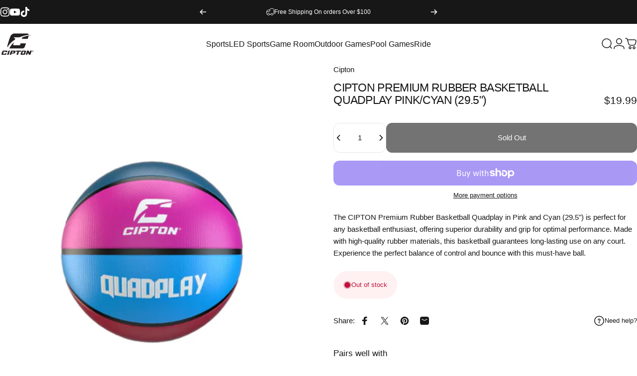

--- FILE ---
content_type: text/css
request_url: https://cipton.com/cdn/shop/t/18/assets/custom.css?v=127512557436462232321747827675
body_size: -577
content:
ul.dropdown__nav.flex.flex-col.gap-1d5.xl\:gap-2{display:grid;grid-template-columns:1fr 1fr}.slide{background-size:cover;background-repeat:no-repeat;background-position:top!important}.rte.credits.text-center{width:100%;text-align:center}.header-section .header:before{border-radius:0!important}header.header{padding-top:5px!important;padding-bottom:5px!important}.split-banner-content{text-align:center}
/*# sourceMappingURL=/cdn/shop/t/18/assets/custom.css.map?v=127512557436462232321747827675 */
